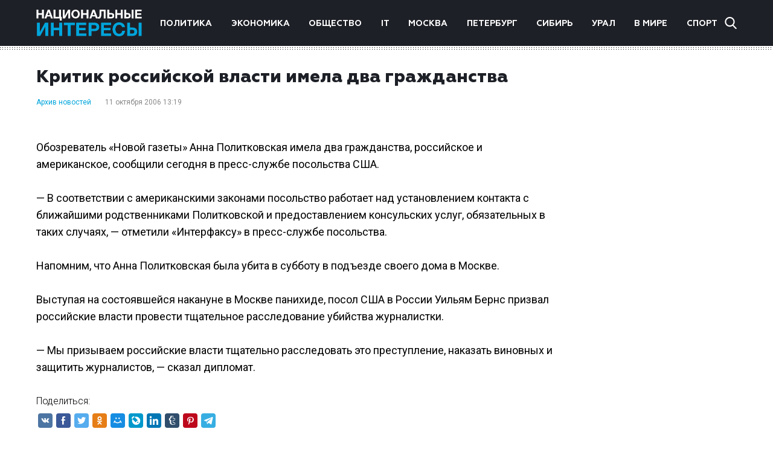

--- FILE ---
content_type: text/html; charset=utf-8
request_url: https://www.google.com/recaptcha/api2/aframe
body_size: 269
content:
<!DOCTYPE HTML><html><head><meta http-equiv="content-type" content="text/html; charset=UTF-8"></head><body><script nonce="J3MJPA002NJFx_E2NuB8Gw">/** Anti-fraud and anti-abuse applications only. See google.com/recaptcha */ try{var clients={'sodar':'https://pagead2.googlesyndication.com/pagead/sodar?'};window.addEventListener("message",function(a){try{if(a.source===window.parent){var b=JSON.parse(a.data);var c=clients[b['id']];if(c){var d=document.createElement('img');d.src=c+b['params']+'&rc='+(localStorage.getItem("rc::a")?sessionStorage.getItem("rc::b"):"");window.document.body.appendChild(d);sessionStorage.setItem("rc::e",parseInt(sessionStorage.getItem("rc::e")||0)+1);localStorage.setItem("rc::h",'1768920931599');}}}catch(b){}});window.parent.postMessage("_grecaptcha_ready", "*");}catch(b){}</script></body></html>